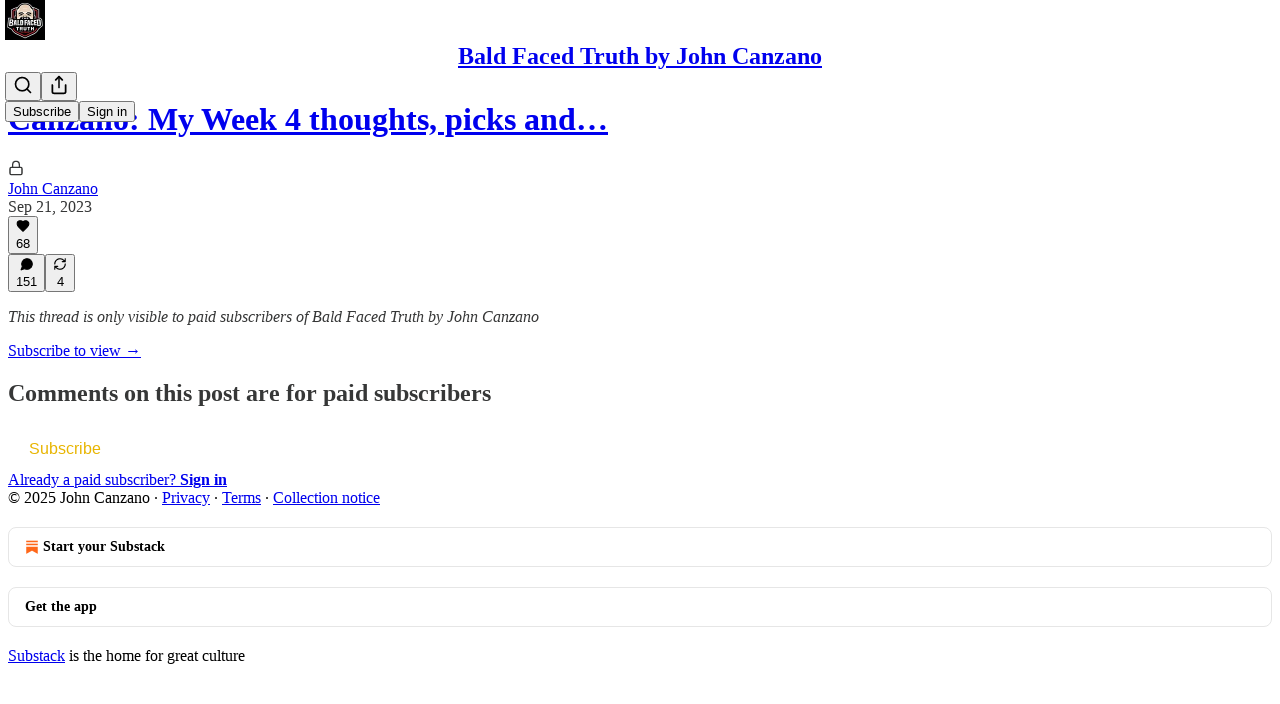

--- FILE ---
content_type: application/javascript
request_url: https://substackcdn.com/bundle/static/js/7969.cb23ca6d.js
body_size: 16820
content:
"use strict";(self.webpackChunksubstack=self.webpackChunksubstack||[]).push([["7969"],{6966:function(){},34422:function(){},19667:function(e,t,l){l.d(t,{A:()=>n});let n={themeButton:"themeButton-ORTHZZ",imageBg:"imageBg-g08ncu",inner:"inner-ntFns3",selected:"selected-YSP54X"}},25593:function(){},34372:function(e,t,l){l.d(t,{A:()=>n});let n={modalTitle:"modalTitle-uFJ1Ep",qrCode:"qrCode-zZoQdZ",appBadge:"appBadge-Vbgl8S",phoneInput:"phoneInput-PdUisS",noGrow:"noGrow-lP58Da"}},9751:function(e,t,l){l.d(t,{$:()=>p,b:()=>m});var n=l(10201),a=l(84605),i=l(6049),r=l(24078),o=l(35369),s=l(76977),d=l(63136),c=l(49807),u=l(57324),h=l(36092);function m(e){let{pub:t,subdomain:l}=e,{iString:i}=(0,a.GO)();return(0,n.FD)(s.I1,{className:h.A.webContainer,alignItems:"center",border:"detail-themed",radius:"md",padding:20,gap:16,as:"a",href:g(l),target:"_blank","data-component-name":"CommunityChatEmbed",children:[(0,n.Y)(r.eu,{size:64,photoUrl:(0,c.dJ9)(t.author_photo_url)}),(0,n.FD)(s.I1,{gap:4,alignItems:"center",children:[(0,n.FD)(d.EY.H3,{translated:!0,as:"div",color:"pub-primary-text",children:["Join ",I18N.p(t.author_name),"’s subscriber chat"]}),(0,n.Y)(d.EY.B4,{translated:!0,color:"pub-secondary-text",children:"Available in the Substack app and on web"})]}),(0,n.Y)(s.I1,{alignSelf:"stretch",children:(0,n.Y)(o.$n,{priority:"primary",href:g(l),children:i("Join chat")})})]})}function p(e){let{pub:t,subdomain:l}=e,{iString:r}=(0,a.GO)();return(0,n.Y)("a",{className:h.A.emailWrapper,href:g(l),"data-component-name":"EmailCommunityChatEmbed",children:(0,n.FD)("div",{className:h.A.container,children:[(0,n.Y)(i.Kb,{size:64,src:(0,c.dJ9)(t.author_photo_url),framed:!0}),(0,n.FD)("div",{className:h.A.text,children:[(0,n.FD)(d.EY.H3,{translated:!0,className:h.A.title,as:"div",color:"pub-primary-text",children:["Join ",I18N.p(t.author_name),"’s subscriber chat"]}),(0,n.Y)(d.EY.B4,{translated:!0,color:"pub-secondary-text",children:"Available in the Substack app and on web"})]}),(0,n.Y)(i.M_,{tableClassName:h.A.button,children:r("Join chat")})]})})}function g(e){return(0,c.xWO)({pubKey:e,utm_source:u.VU.chatEmbed})}},83427:function(e,t,l){l.d(t,{B:()=>Y,T:()=>f});var n=l(69277),a=l(70408),i=l(10201),r=l(18993),o=l(39333),s=l(86500),d=l(94729),c=l(12501),u=l(44333),h=l(76977),m=l(49807),p=l(57324),g=l(91348);function Y(e){var t,l,n,a,o;let Y,{postId:f}=e,[{path:v}]=(0,u.rd)();"undefined"!=typeof window&&(Y=v.startsWith("/inbox/post/")?Number(v.split("/post/")[1]):"post"in window._preloads?null==(o=window._preloads)||null==(a=o.post)?void 0:a.id:void 0);let{error:y,result:b}=(0,c.st)({pathname:"/api/v1/community/posts/".concat(f),auto:!0,deps:[f]}),_=y instanceof d.fk&&402===y.response.status&&((null==(t=y.body)?void 0:t.status)==="PAID_SUBSCRIPTION_REQUIRED"||(null==(l=y.body)?void 0:l.status)==="FOUNDING_SUBSCRIPTION_REQUIRED"||(null==(n=y.body)?void 0:n.status)==="FREE_SUBSCRIPTION_REQUIRED")?y.body:null;return(0,i.Y)(h.pT,{as:"a",className:g.A.container,target:"_blank",href:(0,m.sWz)({postId:f,utm_source:p.VU.threadEmbed}),"data-component-name":"CommunityPostEmbed",onClick:()=>(0,s.u4)(s.qY.EMBEDDED_COMMUNITY_POST_CLICKED,{post_id:Y,community_post_id:f}),children:_?"FREE_SUBSCRIPTION_REQUIRED"===_.status&&_.communityPost?(0,i.Y)(r.lS,{author:_.user,communityPost:_.communityPost,surface:"community_post_embed",communityPostEmbedPostId:Y,useClientSideRouting:!1,withAttribution:!0,isReadOnly:!0,utmSource:p.VU.threadEmbed}):(0,i.Y)(r.I8,{author:_.user,audience:"FREE_SUBSCRIPTION_REQUIRED"===_.status?"all_subscribers":"PAID_SUBSCRIPTION_REQUIRED"===_.status?"only_paid":"only_founding"}):y?"Could not load chat message: Click to view":b&&(0,i.Y)(r.lS,{author:b.user,communityPost:b.communityPost,surface:"community_post_embed",communityPostEmbedPostId:Y,utmSource:p.VU.threadEmbed,useClientSideRouting:!1,withAttribution:!0,isReadOnly:!0})})}function f(e){let{postId:t}=e;return(0,i.Y)("a",{className:g.A.emailWrapper,href:(0,m.sWz)({postId:t,utm_source:p.VU.threadEmbed,modal:"1"}),"data-component-name":"EmailCommunityPostEmbed",children:(0,i.Y)("div",{className:g.A.container,children:(0,i.Y)(o.$,(0,a._)((0,n._)({},e),{withAttribution:!0}))})})}},78423:function(e,t,l){l.d(t,{h7:()=>n}),l(10201),l(17402),l(27402),l(86500),l(58418),l(35369),l(76977),l(63136),l(82144);let n="clip_web_nux_seen_at"},21805:function(e,t,l){l.d(t,{a9:()=>w,i_:()=>_});var n=l(69277),a=l(70408),i=l(10201),r=l(32485),o=l.n(r),s=l(84934),d=l(17402),c=l(52742),u=l(72880),h=l(17028),m=l(76977),p=l(49807),g=l(36008);let Y=(e,t)=>1===t?"large":2===t||4===t?"medium":t%3==0?"small":5===t||7===t?e<=2?"small":"medium":e<=5?"small":"medium",f={small:237,medium:360,large:728},v=e=>{let{src:t,size:l,onSelectImage:n,useViewer:a=!1,alt:r}=e;return(0,i.Y)(u.o,{src:t,alt:r,maxWidth:2*f[l],className:o()(g.A.image,g.A[l],a&&g.A.zoom,(0,h.iF)({pressable:"lg"})),onClick:()=>{a&&n()}})},y=function(e){let t=arguments.length>1&&void 0!==arguments[1]?arguments[1]:"",l=arguments.length>2&&void 0!==arguments[2]?arguments[2]:"",n=[];for(let a in e){let i=e[a],{height:r=0,width:o=0}=i&&(0,p.d4Y)(i.src)||{},s="(".concat(Number(a)+1," of ").concat(e.length,")"),d={src:i.src,height:r,width:o,alt:"".concat(l," ").concat(s),title:"".concat(t," ").concat(s)};n.push({attrs:d})}return n},b=e=>{let{onEditGallery:t}=e;return(0,i.Y)(h.mZ,{priority:"primary",onClick:t,className:g.A.edit,children:(0,i.Y)(s.A,{size:20})})},_=e=>{var t;let{node:l,editor:r,post:s,publication:u,onLike:h}=e,{gallery:p}=l.attrs,f=l.attrs.isEditor||r,{caption:_,alt:w}=null!=p?p:{},N=null!=(t=null==p?void 0:p.images.map((e,t)=>(0,a._)((0,n._)({},e),{idx:t})))?t:[],C="undefined"!=typeof window&&!window.location.pathname.startsWith("/publish"),[A,E]=(0,d.useState)(!1),[k,I]=(0,d.useState)(0),F=1===N.length,D=y(N,_),S=e=>{I(e),E(!0)};if(0===N.length)return null;let x=function e(t){let l=4===t.length?2:3,n=[t.slice(0,l)],a=t.slice(l);return a.length>0&&(n=n.concat(e(a))),n}(N);return(0,i.FD)("figure",{className:g.A.gallery,"data-drag-handle":!0,"data-component-name":"ImageGallery",children:[f&&p&&(0,i.Y)(b,{onEditGallery:()=>{document.dispatchEvent(new Event("editSelectedImageGallery"))}}),(0,i.FD)(m.I1,{gap:8,children:[F?(0,i.Y)(v,{src:N[0].src,alt:w,caption:_,size:Y(0,1),onSelectImage:()=>S(0),useViewer:C}):x.map(e=>(0,i.Y)(m.pT,{className:o()(g.A.imageRow,g.A["length-".concat(e.length)]),gap:8,children:e.map(e=>(0,i.Y)(v,{src:e.src,alt:w,caption:_,size:Y(e.idx,N.length),onSelectImage:()=>S(e.idx),useViewer:C}))})),_&&(0,i.Y)("figcaption",{className:g.A.imageCaption,children:_})]}),(0,i.Y)(c.V,{isOpen:A,modalContent:D,onClose:()=>E(!1),step:k,post:s,publication:u,onLike:h})]})},w=e=>{let{node:t}=e,{gallery:l}=t.attrs;if(!l)return null;let{alt:n,staticGalleryImage:a,caption:r}=l;return a?(0,i.FD)("div",{className:o()(g.A.static,g.A.gallery),"data-component-name":"ImageGalleryStatic",children:[(0,i.Y)("img",{src:(0,p.dJ9)(a.src,2*f.large),alt:n}),r&&(0,i.Y)("div",{className:o()(g.A.imageCaption,g.A.static),children:r})]}):null}},20201:function(e,t,l){l(10201),l(70357),l(45197),l(77398),l(68349),l(35369),l(76977);var n=l(75303);l(63136),l(11510),(0,n.I4)({display:"flex",justifyContent:"center",alignItems:"center",flex:"grow",minWidth:0});let a=(0,n.I4)({display:"flex",alignItems:"center",flex:"auto",gap:12});(0,n.I4)({justifyContent:"start"},a),(0,n.I4)({justifyContent:"end"},a)},41196:function(e,t,l){l.d(t,{b:()=>o,o:()=>s});var n=l(10201),a=l(84605),i=l(17028),r=l(80856);function o(e){let{publisherTerms:t,utm_source:l}=e,{iString:o}=(0,a.GO)();return(0,n.FD)(n.FK,{children:[o("By registering you agree to")," ",t&&(0,n.FD)(n.FK,{children:[t,", "]}),(0,n.FD)(i.EY,{as:"span",translated:!0,children:["Substack's ",(0,n.Y)(s,{href:(0,r.lk)({utm_source:l}),children:"Terms of Service"})]}),(0,n.FD)(i.EY,{as:"span",translated:!0,children:[", our ",(0,n.Y)(s,{href:(0,r.gB)({utm_source:l}),children:"Privacy Policy"})]}),(0,n.FD)(i.EY,{as:"span",translated:!0,children:[", and our ",(0,n.Y)(s,{href:(0,r.iQ)({utm_source:l}),children:"Information Collection Notice"})]}),"."]})}function s(e){let{href:t,children:l}=e;return(0,n.Y)("a",{className:(0,i.iF)({decoration:"underline"}),href:t,target:"_blank",rel:"noopener",children:l})}},38893:function(e,t,l){l.d(t,{$g:()=>p,ju:()=>Y,lC:()=>g});var n=l(10201),a=l(4963),i=l(14506),r=l(48617),o=l(99070),s=l(4169),d=l(84605),c=l(89490),u=l(63136),h=l(82286),m=l(53076);function p(e){let{label:t,src:l,duration:c,downloadable:m,autoPlay:p,post:f,pub:v,mediaUpload:y,trackingProps:b}=e,{iString:_}=(0,d.GO)();return(0,n.Y)(o.A,{src:l,duration:c,autoPlay:p,post:f,pub:v,metricsPost:f,feature:"Embed audio",mediaUpload:y,trackingProps:null!=b?b:{},render:e=>{let{currentTime:o,isPlaying:d,progress:p,progressBarRef:f,progressBarOnMouseDown:v,remainingTime:y,playbackRate:b,setPlaybackRate:w,togglePlayback:N}=e;return(0,n.FD)(Y,{"aria-label":_("Audio embed player"),role:"region","data-component-name":"AudioEmbedPlayer",children:[(0,n.Y)(i.e,{isPlaying:d,onClick:N}),(0,n.FD)(g,{children:[t&&(0,n.Y)(u.EY.B4,{weight:"medium",color:"secondary",children:t}),(0,n.Y)(s.b,{currentTime:o,remainingTime:y,containerRef:f,progress:p,onMouseDown:v})]}),(0,n.FD)(h.Xn,{children:[m&&(0,n.Y)(a.Y,{src:l}),c&&c>600&&(0,n.Y)(r.x,{onSetPlaybackRate:w,playbackRate:b})]})]})}})}let g=(0,c.I4)({display:"flex",flex:"grow",direction:"column",gap:6}),Y=(0,c.I4)({display:"flex",flex:"grow",radius:"sm",bg:"primary",userSelect:"none",sizing:"border-box",alignItems:"center",gap:12,padding:12,border:"detail",className:m.A.embed})},86938:function(e,t,l){l.d(t,{s:()=>g,w:()=>p});var n=l(10201),a=l(32485),i=l.n(a),r=l(48635),o=l(41935),s=l(25006),d=l(46271),c=l(6049),u=l(76977),h=l(63136),m=l(20004);let p=e=>{var t;let{disableLinks:l,href:a,includeUfi:c=!1,paddingBottom:p=0,paddingTop:g=0,post:Y}=e,f=(0,d.Jd)(),v=(0,s.df)();return(0,n.FD)(u.Ye,{alignItems:"center",gap:16,paddingBottom:p,paddingTop:g,children:[c&&v&&f&&Y&&(0,n.FD)(u.Ye,{className:"post-ufi",gap:8,children:[(0,n.Y)(o.wR,{post:Y,pub:v,user:f}),(0,n.Y)(o.hy,{post:Y,pub:v}),(0,n.Y)(o.if,{labelStyle:"cta",post:Y,pub:v,style:"button",user:f})]}),(0,n.Y)(h.EY.B4,{align:"center",as:"a",className:i()({[null!=(t=m.A.disableLink)?t:""]:l}),href:a,weight:"medium",children:(0,n.FD)(u.Ye,{alignItems:"center",className:m.A.link,gap:8,children:[(0,n.Y)(h.EY.B4,{as:"span",color:"accent",size:14,weight:"semibold",children:"Read full story"}),(0,n.Y)(r.A,{size:16})]})})]})},g=e=>{let{href:t,paddingTop:l=0,paddingBottom:a=0}=e;return(0,n.Y)(c.ZB,{gap:16,style:{paddingTop:l,paddingBottom:a},children:(0,n.Y)(h.EY.B4,{align:"center",as:"a",href:t,weight:"medium",children:(0,n.Y)(c.ZB,{gap:8,children:(0,n.Y)(h.EY.B4,{as:"span",className:m.A.link,color:"accent",size:14,children:"Read full story"})})})})}},74019:function(e,t,l){l.d(t,{W:()=>m,_:()=>p});var n=l(10201),a=l(32485),i=l.n(a),r=l(38305),o=l(6049),s=l(68349),d=l(76977),c=l(63136),u=l(49807),h=l(20004);let m=e=>{let{bylines:t,date:l,disableLinks:a}=e;return(0,n.FD)(d.Ye,{alignItems:"center",gap:4,children:[(null==t?void 0:t.length)?(0,n.FD)(n.FK,{children:[(0,n.Y)(c.EY.Meta,{className:i()({[h.A.disableLink]:a}),color:"pub-secondary-text",children:(0,n.Y)(r.K,{array:t||[],formatter:e=>{let{id:t,name:l}=e;return(0,n.Y)("a",{className:h.A.inheritColor,href:(0,u.rfn)(t,l),children:l})},limit:3})}),(0,n.Y)(c.EY,{color:"pub-secondary-text",children:"\xb7"})]}):null,(0,n.Y)(c.EY.Meta,{color:"pub-secondary-text",children:(0,s.Wy)(l)})]})},p=e=>{let{bylines:t,date:l}=e;return(0,n.FD)(o.ZB,{gap:4,children:[(null==t?void 0:t.length)?(0,n.FD)(o.ZB,{gap:4,children:[(0,n.Y)(c.EY.Meta,{color:"pub-secondary-text",children:(0,n.Y)(r.K,{array:t||[],formatter:e=>{let{id:t,name:l}=e;return(0,n.Y)("a",{className:h.A.inheritColor,href:(0,u.rfn)(t,l),children:l})},limit:3})}),(0,n.Y)(c.EY,{color:"pub-secondary-text",children:"\xb7"})]}):null,(0,n.Y)(c.EY.Meta,{color:"pub-secondary-text",children:(0,s.Wy)(l)})]})}},47663:function(e,t,l){l.d(t,{J:()=>f,T:()=>Y});var n=l(10201),a=l(32485),i=l.n(a),r=l(12018),o=l(86938),s=l(74019),d=l(43327),c=l(72880),u=l(89490),h=l(76977),m=l(63136),p=l(11510),g=l(20004);let Y=e=>{var t,l,a;let{caption:d,disableLinks:Y,post:f,isEditingCaption:v,onEditCaption:y,onSaveCaption:b,onCancelCaption:_}=e,{publishedBylines:w,title:N,canonical_url:C,post_date:A,section_name:E,cover_image:k,cover_image_alt:I}=f,F=(0,p.Iu)();return(0,n.FD)(h.I1,{children:[E&&(0,n.Y)("a",{className:i()({[null!=(t=g.A.disableLink)?t:""]:Y}),href:C,rel:"noopener",target:"_blank",children:(0,n.Y)(m.EY.Meta,{color:"pub-primary-text",paddingBottom:8,children:E})}),(0,n.Y)("a",{className:i()({[null!=(l=g.A.disableLink)?l:""]:Y}),href:C,rel:"noopener",target:"_blank",children:(0,n.Y)(m.EY.H2,{color:"pub-primary-text",children:N})}),(0,n.Y)(s.W,{bylines:w,date:A,disableLinks:Y}),(0,n.FD)(h.pT,{direction:{mobile:"column",desktop:"row"},gap:16,paddingTop:16,children:[k&&(0,n.Y)(u.az,{style:{width:F?"unset":140},children:(0,n.Y)("a",{className:i()({[null!=(a=g.A.disableLink)?a:""]:Y}),href:C,rel:"noopener",target:"_blank",children:(0,n.Y)(c.o,{alt:null!=I?I:N,className:F?g.A.fullWidth:g.A.mdSquare,imageProps:{height:Math.round(F?1300:280),smartCrop:!0},maxWidth:F?1300:280,src:k})})}),(0,n.FD)(h.I1,{flex:"grow",children:[v&&b&&_?(0,n.Y)(r.y,{initialCaption:d,onCancel:_,onSave:b}):(0,n.Y)("p",{className:g.A.caption,dangerouslySetInnerHTML:{__html:d},onClick:null!=y?y:void 0}),(0,n.Y)(o.w,{disableLinks:Y,href:C,post:f})]})]})]})},f=e=>{let{post:t,children:l}=e;return(0,n.Y)(d.h,{children:l,post:t})}},12988:function(e,t,l){l.d(t,{g:()=>g,w:()=>p});var n=l(10201),a=l(32485),i=l.n(a),r=l(86938),o=l(74019),s=l(72880),d=l(6049),c=l(89490),u=l(76977),h=l(63136),m=l(20004);let p=e=>{var t;let{post:l,disableLinks:a}=e,{publishedBylines:d,title:p,canonical_url:g,post_date:Y,cover_image:f,cover_image_alt:v}=l;return(0,n.Y)("a",{className:i()({[null!=(t=m.A.disableLink)?t:""]:a}),href:g,rel:"noopener",target:"_blank",children:(0,n.FD)(u.Ye,{gap:16,children:[f&&(0,n.Y)(c.az,{style:{width:70,height:70},children:(0,n.Y)(s.o,{alt:null!=v?v:p,className:m.A.smSquare,imageProps:{height:Math.round(140),smartCrop:!0},maxWidth:140,src:f})}),(0,n.FD)(u.I1,{children:[(0,n.Y)(h.EY.H4,{color:"pub-primary-text",children:p}),(0,n.Y)(o.W,{bylines:d,date:Y,disableLinks:a}),(0,n.Y)(r.w,{disableLinks:a,href:g,includeUfi:!1,post:l})]})]})})},g=e=>{let{post:t}=e,{publishedBylines:l,title:a,canonical_url:i,post_date:u,cover_image:p,cover_image_alt:g}=t;return(0,n.FD)(d.ZB,{gap:16,children:[p&&(0,n.Y)(c.az,{style:{width:70},children:(0,n.Y)("a",{href:i,children:(0,n.Y)(s.o,{alt:null!=g?g:a,className:m.A.smSquare,imageProps:{height:140,smartCrop:!0},maxWidth:140,src:p})})}),(0,n.FD)(d.jJ,{children:[(0,n.Y)(h.EY.H4,{color:"pub-primary-text",children:(0,n.Y)("a",{href:i,children:a})}),(0,n.Y)(o._,{bylines:l,date:u}),(0,n.Y)(r.s,{href:i})]})]})}},18999:function(e,t,l){l.d(t,{O:()=>A,u:()=>C});var n=l(10201),a=l(32485),i=l.n(a),r=l(80964),o=l(87332),s=l(69308),d=l(92919),c=l(65892),u=l(17402),h=l(81704),m=l(13950),p=l(72880),g=l(15894),Y=l(6049),f=l(35369),v=l(76977),y=l(88774),b=l(16993),_=l(63136),w=l(31933),N=l(96473);let C=e=>{let{title:t,postIds:l,showCount:a,posts:Y,pub:C,isEditor:A,updateAttributes:E,align:k}=e,[I,F]=(0,u.useState)(Y||[]),[D,S]=(0,u.useState)(!Y&&!A),[x,R]=(0,u.useState)(!1),[T,B]=(0,u.useState)(t),[P,V]=(0,u.useState)(!1),[H,W]=(0,u.useState)(null),[M,O]=(0,u.useState)(0),[L,U]=(0,u.useState)(!1),[z,j]=(0,u.useState)(""),J=(0,u.useRef)(null),Z=e=>{if(null===H)return;let t=[...I];H<t.length?t[H]=e:t.push(e),F(t),E&&E({posts:t,postIds:t.map(e=>e.id)}),V(!1),W(null),$()},{searchQuery:G,searchResults:K,isSearching:q,handleSearch:Q,clearSearch:$,getLatestPostsByTag:X,fetchAvailableTags:ee,availableTags:et}=(0,h.E)({pubId:C.id,onSelectPost:Z});(0,u.useEffect)(()=>{let e=!1;return(async()=>{if(!Y||(null==l?void 0:l.length)===0||A&&0===I.length&&!(null==l?void 0:l.length)){A||S(!0);try{let t=await (0,w.tZ)((null==l?void 0:l.length)>0?l:void 0);if(e)return;let n=t.slice(0,a);F(n),E&&E({posts:n,postIds:n.map(e=>e.id)})}catch(t){e||console.error("Error fetching posts:",t)}finally{e||S(!1)}}})(),()=>{e=!0}},[l,a,Y,E,A,I.length]),(0,u.useEffect)(()=>{x&&J.current&&(J.current.focus(),J.current.select())},[x]);let el=()=>{E&&E({title:T}),R(!1)},en=I.slice(0,a),ea=async(e,t)=>{let l=await X(e);if(l.length>0){let e=l.slice(0,a);F(e),E&&E({title:t,posts:e,postIds:e.map(e=>e.id)}),B(t)}U(!1),j("")},ei=async()=>{await ee(),U(!0),j("")};return(0,n.FD)(n.FK,{children:[(0,n.Y)("div",{className:"the-free-press-theme",children:(0,n.Y)(m.DH,{children:(0,n.FD)("div",{className:i()(N.A.fpRecircBlock,A?N.A.editor:"","left"===k&&N.A.alignLeft,"right"===k&&N.A.alignRight),"data-component-name":"FpRecircBlock",children:[(0,n.FD)(v.pT,{justifyContent:"space-between",alignItems:"center",style:{marginBottom:24},className:N.A.header,children:[x&&A?(0,n.Y)("input",{ref:J,type:"text",value:T,onChange:e=>B(e.target.value),onBlur:el,onKeyDown:e=>{"Enter"===e.key&&el(),"Escape"===e.key&&(B(t),R(!1))},className:N.A.titleInput}):(0,n.Y)("div",{className:i()(N.A.sectionTitle,A?N.A.editable:""),onClick:A?()=>R(!0):void 0,children:(0,n.Y)(g.T,{preset:"body",children:(0,n.Y)("span",{style:{fontWeight:700},children:t})})}),A&&(0,n.FD)(y.W1,{trigger:(0,n.Y)(f.K0,{size:"sm",priority:"tertiary",className:N.A.settingsButton,children:(0,n.Y)(r.A,{})}),children:[(0,n.FD)(y.H9,{title:"Count",isFirst:!0,children:[(0,n.Y)(y.Dr,{onClick:()=>null==E?void 0:E({showCount:3}),priority:3===a?"accent":"secondary",children:"Show 3 stories"}),(0,n.Y)(y.Dr,{onClick:()=>null==E?void 0:E({showCount:4}),priority:4===a?"accent":"secondary",children:"Show 4 stories"})]}),(0,n.Y)(y.H9,{title:"Populate",children:(0,n.Y)(y.Dr,{onClick:()=>ei(),priority:"secondary",children:"Populate by tag"})}),(0,n.FD)(y.H9,{title:"Alignment",children:[(0,n.Y)(y.Dr,{onClick:()=>null==E?void 0:E({align:null}),priority:k?"secondary":"accent",leading:(0,n.Y)(o.A,{}),children:"Center"}),(0,n.Y)(y.Dr,{onClick:()=>null==E?void 0:E({align:"left"}),priority:"left"===k?"accent":"secondary",leading:(0,n.Y)(s.A,{}),children:"Float left"}),(0,n.Y)(y.Dr,{onClick:()=>null==E?void 0:E({align:"right"}),priority:"right"===k?"accent":"secondary",leading:(0,n.Y)(d.A,{}),children:"Float right"})]})]})]}),D&&!A?(0,n.Y)("div",{className:N.A.loading,children:"Loading posts..."}):(0,n.Y)(n.FK,{children:en.length>0&&(0,n.Y)(v.pT,{direction:"column",gap:16,children:en.map((e,t)=>(0,n.Y)("div",{className:N.A.postWrapper,children:(0,n.FD)("a",{href:A?"#":e.canonical_url,className:N.A.postCard,onClick:A?e=>e.preventDefault():void 0,children:[(0,n.FD)(v.pT,{gap:12,children:[(0,n.Y)("div",{className:N.A.imageWrapper,children:e.cover_image?(0,n.Y)(p.o,{className:N.A.postImage,imageIsFixedWidth:!0,maxWidth:300,src:e.cover_image,useRetinaSizing:!0}):(0,n.Y)("div",{className:N.A.imagePlaceholder})}),(0,n.FD)(v.pT,{direction:"column",justifyContent:"center",gap:8,className:N.A.postContent,children:[(0,n.Y)(g.T,{preset:"lg-preview-byline",className:N.A.postTitle,children:e.title}),e.author_names&&e.author_names.length>0&&(0,n.Y)(g.T,{preset:"detail-small",color:"accent",className:N.A.postAuthor,children:e.author_names.join(", ")})]})]}),A&&(0,n.Y)("div",{className:N.A.editButtonContainer,children:(0,n.Y)(f.K0,{priority:"primary-mono",size:"sm",onClick:e=>{e.preventDefault(),e.stopPropagation(),W(t),V(!0),O(0),$()},children:(0,n.Y)(c.A,{size:16})})})]})},"post-".concat(e.id)))})})]})})}),(0,n.Y)(b.aF,{isOpen:P,onClose:()=>{V(!1),W(null),$()},className:N.A.modalContainer,children:(0,n.Y)("div",{className:"the-free-press-theme",children:(0,n.Y)(m.DH,{children:(0,n.FD)("div",{className:N.A.searchModal,children:[(0,n.Y)("div",{className:N.A.searchModalTitle,children:"Search Posts"}),(0,n.Y)("input",{type:"text",placeholder:"Search posts...",value:G,onChange:e=>{Q(e.target.value),O(0)},onKeyDown:e=>{"ArrowDown"===e.key?(e.preventDefault(),O(e=>Math.min(e+1,K.length-1))):"ArrowUp"===e.key?(e.preventDefault(),O(e=>Math.max(e-1,0))):"Enter"===e.key&&K.length>0&&K[M]&&(e.preventDefault(),Z(K[M]))},className:N.A.searchModalInput,autoFocus:!0}),(0,n.FD)("div",{className:N.A.searchModalResults,children:[q&&(0,n.Y)("div",{className:N.A.loading,children:(0,n.Y)(_.EY,{color:"secondary",children:"Searching..."})}),!q&&K.map((e,t)=>(0,n.Y)("div",{className:i()(N.A.postWrapper,t===M&&N.A.selected),onClick:()=>Z(e),role:"option","aria-selected":t===M,children:(0,n.Y)("a",{href:"#",className:N.A.postCard,onClick:e=>e.preventDefault(),children:(0,n.FD)(v.pT,{gap:12,children:[(0,n.Y)("div",{className:N.A.imageWrapper,children:e.cover_image?(0,n.Y)(p.o,{className:N.A.postImage,imageIsFixedWidth:!0,maxWidth:300,src:e.cover_image,useRetinaSizing:!0}):(0,n.Y)("div",{className:N.A.imagePlaceholder})}),(0,n.FD)(v.pT,{direction:"column",justifyContent:"center",gap:8,className:N.A.postContent,children:[(0,n.Y)(g.T,{preset:"lg-preview-byline",className:N.A.postTitle,children:e.title}),e.author_names&&e.author_names.length>0&&(0,n.Y)(g.T,{preset:"detail-small",color:"accent",className:N.A.postAuthor,children:e.author_names.join(", ")})]})]})})},e.id)),!q&&G&&0===K.length&&(0,n.Y)("div",{className:N.A.noResults,children:(0,n.Y)(_.EY,{color:"secondary",children:"No posts found"})})]})]})})})}),(0,n.Y)(b.aF,{isOpen:L,onClose:()=>{U(!1),j("")},className:N.A.modalContainer,children:(0,n.Y)("div",{className:"the-free-press-theme",children:(0,n.Y)(m.DH,{children:(0,n.FD)("div",{className:N.A.searchModal,children:[(0,n.Y)("div",{className:N.A.searchModalTitle,children:"Select Tag"}),(0,n.Y)("input",{type:"text",placeholder:"Search tags...",value:z,onChange:e=>j(e.target.value),className:N.A.searchModalInput,autoFocus:!0}),(0,n.FD)("div",{className:N.A.searchModalResults,style:{maxHeight:"400px",overflowY:"auto"},children:[0===et.length?(0,n.Y)("div",{className:N.A.loading,children:(0,n.Y)(_.EY,{color:"secondary",children:"No tags available"})}):et.filter(e=>e.name.toLowerCase().includes(z.toLowerCase())||e.slug.toLowerCase().includes(z.toLowerCase())).map(e=>(0,n.Y)("div",{className:N.A.postWrapper,onClick:()=>ea(e.id,e.name),role:"option",style:{cursor:"pointer",padding:"12px"},children:(0,n.Y)(_.EY,{children:e.name})},e.id)),0===et.filter(e=>e.name.toLowerCase().includes(z.toLowerCase())||e.slug.toLowerCase().includes(z.toLowerCase())).length&&z&&(0,n.Y)("div",{className:N.A.noResults,children:(0,n.Y)(_.EY,{color:"secondary",children:"No matching tags found"})})]})]})})})})]})},A=e=>{let{title:t,posts:l,showCount:a,pub:i,postIds:r}=e;if(!l||0===l.length)return r&&r.length>0?(0,n.Y)("div",{className:N.A.fpRecircBlockEmail,"data-component-name":"FpRecircBlockEmail",children:(0,n.FD)(Y.jJ,{gap:24,style:{width:"100%"},children:[(0,n.Y)("h3",{className:N.A.sectionTitleEmail,children:t}),(0,n.FD)(_.EY,{size:14,color:"secondary",children:["FP Recirc block with ",r.length," posts"]})]})}):(0,n.Y)("div",{className:N.A.fpRecircBlockEmail,"data-component-name":"FpRecircBlockEmail",children:(0,n.FD)(Y.jJ,{gap:24,style:{width:"100%"},children:[(0,n.Y)("h3",{className:N.A.sectionTitleEmail,children:t}),(0,n.Y)(_.EY,{size:14,color:"secondary",children:"No stories available"})]})});let o=l.slice(0,a);return(0,n.Y)("div",{className:N.A.fpRecircBlockEmail,"data-component-name":"FpRecircBlockEmail",children:(0,n.FD)(Y.jJ,{gap:24,style:{width:"100%"},children:[(0,n.Y)("h3",{className:N.A.sectionTitleEmail,children:t}),(0,n.Y)(Y.jJ,{gap:16,children:o.map(e=>(0,n.Y)("a",{href:e.canonical_url,className:N.A.emailLink,children:(0,n.FD)(Y.ZB,{gap:12,verticalAlign:"middle",children:[(0,n.Y)("div",{className:N.A.imageWrapperEmail,children:e.cover_image?(0,n.Y)("img",{src:e.cover_image,alt:e.title,className:N.A.postImageEmail}):(0,n.Y)("div",{className:N.A.imagePlaceholderEmail})}),(0,n.FD)("div",{children:[(0,n.Y)("div",{className:N.A.postTitleEmail,children:e.title}),e.author_names&&e.author_names.length>0&&(0,n.Y)("div",{className:N.A.postAuthorEmail,children:e.author_names.join(", ")})]})]})},e.id))})]})})}},64998:function(e,t,l){l.d(t,{Uf:()=>x,a1:()=>T,sP:()=>R});var n=l(79785),a=l(10201),i=l(32485),r=l.n(i),o=l(82853),s=l(98188),d=l(17402),c=l(18203),u=l(48329),h=l(39232),m=l(15469),p=l(39469),g=l(31245),Y=l(60294),f=l(49386),v=l(66710),y=l(17744),b=l(84605),_=l(25006),w=l(46271),N=l(6049),C=l(68349),A=l(76977),E=l(63136),k=l(36372),I=l(16291),F=l(4016),D=l(39318);function S(){let e=(0,n._)(["Option ",""]);return S=function(){return e},e}let x=(e,t)=>{let{iTemplate:l}=I18N.i(t);return l(S(),e+1)},R=e=>{var t,l;let{id:n,isEditor:i,post:N,isVersionView:S}=e,{iString:R,language:T}=(0,b.GO)(),B=(0,_.df)(),P=(0,k.d)(),V=(0,y.m)(),H=(0,F.lu)({pub:B}),W=(0,w.Jd)()||{},[M,O]=(0,d.useState)(!1),[L,U]=(0,d.useState)(!1),[z,j]=(0,d.useState)(!1),J=(0,d.useCallback)(()=>{O(!1)},[]),{error:Z,loading:G,poll:K,savePoll:q,voteForOption:Q}=(0,g.j)({isEditor:i,isVersionView:!!S,pollId:n,post:N,onFinishSaving:J}),$=!!(null==K?void 0:K.is_published),X=K&&K.published_at&&(0,I.A)(K.published_at).add(K.expiry,"hour"),ee=(0,I.A)(),et=!!$&&!!X&&X.isBefore(ee),el=X?X.diff(ee,"hour"):0,en=i&&((null==K?void 0:K.post_type)!=="adhoc_email"||!$),ea=!!K&&K.options.some(e=>e.my_vote),ei=(null==K?void 0:K.audience)==="only_paid"?!!W.is_subscribed:!!(W.is_free_subscribed||V),er=!ea&&$&&!et&&ei&&(!i||(null==K?void 0:K.post_type)==="adhoc_email"),eo=i?null:"".concat((0,D.wu9)(B,N),"#poll-").concat(n),es=en?Array(Math.max(2,(null==K||null==(t=K.options)?void 0:t.length)||0)).fill("").map((e,t)=>{var l,n,a;return K&&(null==(l=K.options)?void 0:l.length)>t?null!=(a=null==(n=K.options[t])?void 0:n.label)?a:"":x(t,T)}):null==K||null==(l=K.options)?void 0:l.map(e=>e.label),ed=(0,d.useCallback)(async e=>{if(!i&&!et&&$){if(!ei)return void j(!0);await Q(e)}},[ei,i,et,$,Q]);return null===Z||K?(0,a.FD)(A.I1,{className:r()("poll-wrapper poll-web",{"poll-wrapper--thefp":H}),"data-component-name":"Poll",gap:24,children:[eo&&(0,a.Y)("div",{className:"poll-anchor-target",id:"poll-".concat(n),children:(0,a.Y)("div",{className:"poll-anchor-copy-button",onClick:e=>{var t;(null==(t=location)?void 0:t.href)&&(e.preventDefault(),(0,C.lW)(eo),P.popToast(()=>(0,a.Y)(k.y,{Icon:o.A,text:R("Copied link to clipboard")})))},children:(0,a.Y)("a",{href:eo,children:(0,a.Y)(o.A,{size:20})})})}),en&&K&&(0,a.Y)(c.z,{isOpen:M,isPublished:$,poll:K,shouldShowAudiencePicker:"adhoc_email"!==K.post_type,onClose:()=>{O(!1)},onSave:q}),!i&&K&&B&&(0,a.Y)(h.u,{audience:K.audience,isOpen:z,pollId:K.id,post:N,pub:B,user:W,onClose:()=>j(!1)}),G?(0,a.Y)(A.I1,{alignItems:"center",gap:8,justifyContent:"center",paddingY:48,children:(0,a.Y)(E.EY.Meta,{translated:!0,children:"Loading..."})}):(0,a.FD)(a.FK,{children:[en&&(0,a.Y)("button",{className:"poll-edit",disabled:G,onClick:()=>{O(!0)},children:(0,a.Y)(s.A,{height:20})}),H?(0,a.Y)(Y.D,{poll:K}):(0,a.Y)(u.f,{poll:K}),null!==Z&&(0,a.Y)("div",{className:"poll-error",children:Z}),(0,a.Y)(A.I1,{className:r()("poll-options",{"no-margins":!$}),gap:H?16:12,children:es&&es.map((e,t)=>{var l,n,i,r,o,s;return H?(0,a.Y)(v.H,{currentVotes:(null==K||null==(l=K.options[t])?void 0:l.votes)||0,hasVoted:ea,id:(null==K||null==(n=K.options[t])?void 0:n.id)||null,index:t,myVote:(null==K||null==(i=K.options[t])?void 0:i.my_vote)||!1,showVotes:ea||et||!!(W.is_contributor||W.is_admin||W.is_author)&&L,text:e,totalVotes:(null==K?void 0:K.total_votes)||0,onVote:ed}):(0,a.Y)(p.h,{canVote:er,currentVotes:(null==K||null==(r=K.options[t])?void 0:r.votes)||0,id:(null==K||null==(o=K.options[t])?void 0:o.id)||null,myVote:(null==K||null==(s=K.options[t])?void 0:s.my_vote)||!1,showVotes:ea||et||!!(W.is_contributor||W.is_admin||W.is_author)&&L,text:e,totalVotes:(null==K?void 0:K.total_votes)||0,onVote:ed})})}),$&&K&&(H?(0,a.Y)(f.h,{hasVoted:ea,poll:K,user:W}):(0,a.Y)(m.r,{hasVoted:ea,isExpired:et,poll:K,remainingHours:el,showResults:L,user:W,onToggleShowResults:()=>{U(!L)}}))]})]}):(0,a.Y)("div",{className:"poll-wrapper poll-web",children:(0,a.Y)("div",{className:"poll-error",children:Z})})},T=e=>{let{id:t,embeddedPolls:l,pub:n}=e,i=l.find(e=>e.id===t),{iString:o,language:s}=(0,b.GO)(),d=(0,F.lu)({pub:n});return i?(0,a.Y)(N.h2,{className:r()("poll-email-wrapper",{"poll-email-wrapper--thefp":d}),"data-component-name":"StaticPoll",children:(0,a.Y)("tr",{children:(0,a.Y)("td",{children:(0,a.FD)(N.h2,{width:"100%",children:[!d&&(0,a.Y)("tr",{children:(0,a.Y)("td",{className:"poll-header",children:o((null==i?void 0:i.audience)==="only_paid"?"SUBSCRIBER-ONLY POLL":"POLL")})}),(0,a.Y)("tr",{className:"poll-question",width:"100%",children:(0,a.Y)("td",{children:i.question||o("New Poll")})}),i.description&&(0,a.Y)("tr",{className:"poll-description",width:"100%",children:(0,a.Y)("td",{children:i.description})}),(0,a.Y)("tr",{children:(0,a.Y)("td",{children:(0,a.Y)(N.h2,{className:"poll-options",width:"100%",children:i.options.map((e,t)=>{let{label:l,id:n}=e;return(0,a.Y)("tr",{children:(0,a.Y)("td",{className:"poll-option",width:"100%",children:(0,a.Y)("a",{className:"poll-vote-link",href:"%%poll_vote_option_".concat(n,"_url%%"),width:"100%",children:(0,a.Y)("div",{className:"poll-vote-contents",children:l||x(t,s)})})})})})})})})]})})})}):(0,a.Y)("table",{className:"poll-wrapper","data-component-name":"StaticPollError",children:o("Something went wrong.")})}},85688:function(e,t,l){l.d(t,{A:()=>d});var n=l(69277),a=l(70408),i=l(32641),r=l(10201),o=l(97731),s=l(57753);let d=e=>{var{isHovered:t}=e,l=(0,i._)(e,["isHovered"]);let d=t?s.Q.brightOrange.hex:s.Q.lightGray.hex,c=s.Q.offWhite.hex;return(0,r.FD)(o.A,(0,a._)((0,n._)({},l),{name:"FPPdfIcon",svgParams:{width:24,height:24,viewBox:"0 0 24 24",fill:"none",stroke:"none"},children:[(0,r.Y)("path",{d:"M4 2V0H18V1H19V2H20V3H21V4H22V22H20V24H4V22H2V2H4Z",fill:d}),(0,r.Y)("rect",{x:"5",y:"8",width:"0.999999",height:"14",transform:"rotate(-90 5 8)",fill:c}),(0,r.Y)("rect",{x:"5",y:"11",width:"0.999999",height:"14",transform:"rotate(-90 5 11)",fill:c}),(0,r.Y)("path",{fillRule:"evenodd",clipRule:"evenodd",d:"M5 13V18.3845H6.0769V16.2307H8.2307V15.1538H9.3076V14.0769H8.2307V13H5ZM6.0769 14.0769H8.2307V15.1538H6.0769V14.0769Z",fill:c}),(0,r.Y)("path",{fillRule:"evenodd",clipRule:"evenodd",d:"M10.3843 13V18.3845H13.615V17.3076H14.6919V14.0769H13.615V13H10.3843ZM11.4612 14.0769H13.615V17.3076H11.4612V14.0769Z",fill:c}),(0,r.Y)("path",{d:"M15.7693 13H19V14.0769H16.8462V15.1538H19V16.2307H16.8462V18.3845H15.7693V13Z",fill:c}),(0,r.Y)("path",{d:"M17 0H18V1H19V2H20V3H21V4H22V5H17V0Z",fill:c}),(0,r.Y)("rect",{x:"21",y:"4",width:"1",height:"1",fill:d}),(0,r.Y)("rect",{x:"20",y:"3",width:"1",height:"1",fill:d}),(0,r.Y)("rect",{x:"19",y:"2",width:"1",height:"1",fill:d}),(0,r.Y)("rect",{x:"18",y:"1",width:"1",height:"1",fill:d}),(0,r.Y)("rect",{x:"17",width:"1",height:"1",fill:d})]}))}},10956:function(e,t,l){l.d(t,{A:()=>d});var n=l(20347),a=l(26230),i=l(69277),r=l(70408),o=l(10201),s=l(97731);let d=e=>{var t=(0,n._)({},(0,a._)(e));return(0,o.Y)(s.A,(0,r._)((0,i._)({},t),{name:"FPPlayIcon",svgParams:{width:25,height:25,viewBox:"0 0 25 24",fill:"none",stroke:"none"},children:(0,o.FD)("g",{id:"play-circle",children:[(0,o.Y)("path",{id:"Icon",d:"M12.5 22C18.0228 22 22.5 17.5228 22.5 12C22.5 6.47715 18.0228 2 12.5 2C6.97715 2 2.5 6.47715 2.5 12C2.5 17.5228 6.97715 22 12.5 22Z",stroke:"#F2312C",strokeWidth:"2",strokeLinecap:"round"}),(0,o.Y)("path",{id:"Icon_2",d:"M10 8.96533C10 8.58446 10 7.5 10 7.5C10 7.5 10.8311 8.03429 11.2326 8.29239L15.9532 11.3271C16.2555 11.5214 17 12 17 12C17 12 16.3016 12.449 15.9532 12.6729L11.2326 15.7076C10.8311 15.9657 10 16.5 10 16.5C10 16.5 10 15.4155 10 15.0347V8.96533Z",fill:"#F2312C",stroke:"#F2312C",strokeWidth:"2",strokeLinecap:"round"})]})}))}},15074:function(e,t,l){l.d(t,{A:()=>s});var n=l(69277),a=l(70408),i=l(10201),r=l(72170),o=l(97731);let s=e=>(0,i.Y)(o.A,(0,a._)((0,n._)({},e),{name:"LucideShare2",svgParams:{height:24,width:24},children:(0,i.Y)(r.A,{height:24,stroke:e.stroke,fill:e.fill,strokeWidth:e.strokeWidth})}))},21471:function(e,t,l){l.d(t,{F:()=>y,P:()=>v});var n=l(10201),a=l(17402),i=l(15734),r=l.n(i),o=l(18468),s=l(84605),d=l(6049),c=l(76977),u=l(81203),h=l(63136),m=l(98111),p=l(47851),g=l(39318),Y=l(57324),f=l(86972);let v=e=>{let{tierNumber:t,rewardDescription:l,numReferralsRequired:i,pub:d}=e,[m,Y]=(0,a.useState)([]),f=async()=>{let{body:e}=await r().get("/api/v1/reader_referrals/tiers");Y(e.tiers)},{iString:v}=(0,s.GO)();if((0,a.useEffect)(()=>{f()},[]),!t||!d.id)return(0,n.Y)("div",{"data-component-name":"ReferralsTierCardError"});let y=m[t-1],b=y?"custom"===y.reward_type?y.reward_description:v(p.mn[y.reward_type]):l,_=y?y.num_referrals_required:i;return _?(0,n.FD)(c.I1,{"data-component-name":"ReferralsTierCard",className:"milestone-tier-card",justifyContent:"start",border:"detail-themed",radius:"md",padding:20,gap:16,children:[(0,n.Y)("div",{className:"tier-stars-container",children:Array(t).fill(0).map((e,t)=>(0,n.Y)(o.A,{width:20,height:20,strokeWidth:2,stroke:d.theme_var_background_pop||"#FF6719",fill:d.theme_var_background_pop||"#FF6719"},t))}),(0,n.FD)(c.I1,{gap:4,children:[(0,n.Y)(h.EY.H4,{children:b}),(0,n.FD)(h.EY.Meta,{translated:!0,children:["Tier ",I18N.p(t)," reward - ",I18N.p(_)," Referrals"]})]}),(0,n.FD)(c.Ye,{alignItems:"center",children:[(0,n.Y)(u.Nq,{pub:d,size:24}),(0,n.Y)(h.EY.Meta,{color:"primary",as:"a",href:(0,g.$_T)(d),decoration:"none",weight:"bold",children:d.name})]})]}):(0,n.Y)("div",{"data-component-name":"ReferralsTierCardError"})},y=e=>{let{tierNumber:t,pub:l}=e;return t&&l.id?(0,n.Y)("a",{href:"".concat(m.T.LEADERBOARD_URL,"&utm_source=").concat(Y.VU.rewardEmail),className:f.A.referralsTierCard,children:(0,n.FD)(d.jJ,{gap:16,children:[(0,n.Y)(d.ZB,{style:{lineHeight:0},gap:4,children:Array(t).fill(0).map((e,t)=>(0,n.Y)(o.A,{width:20,height:20,strokeWidth:2,stroke:l.theme_var_background_pop||"#FF6719",fill:l.theme_var_background_pop||"#FF6719",isStatic:!0},t))}),(0,n.FD)(d.jJ,{gap:4,children:[(0,n.Y)(h.EY.H4,{children:m.T.REWARD_DESCRIPTION}),(0,n.FD)(h.EY.Meta,{translated:!0,children:["Tier ",I18N.p(t)," reward - ",I18N.p(m.T.NUM_REFERRALS_REQUIRED)," Referrals"]})]}),(0,n.FD)(d.ZB,{verticalAlign:"middle",children:[(0,n.Y)(u.VZ,{pub:l,size:24}),(0,n.Y)(h.EY.Meta,{color:"primary",as:"a",href:(0,g.$_T)(l),decoration:"none",weight:"bold",children:l.name})]})]})}):(0,n.Y)("div",{})}},9979:function(e,t,l){l.d(t,{Bg:()=>b,Et:()=>A,HT:()=>E,NH:()=>f,PB:()=>N,QY:()=>_,Q_:()=>Y,Uy:()=>v,ZE:()=>I,_m:()=>C,aE:()=>k,b3:()=>w,sx:()=>y,x5:()=>F});var n=l(69277),a=l(70408),i=l(10201),r=l(17402),o=l(84605),s=l(86500),d=l(17186),c=l(68349),u=l(36372),h=l(39318),m=l(70189),p=l(82776),g=l(57324);function Y(e,t,l){let{shareUrl:i,post:r,pub:o,selectionId:c,utm_campaign:u,utm_medium:h,event:m=s.qY.SHARE_LINK_CLICKED,trackParams:p={}}=l;(0,s.u4)(m,(0,n._)((0,a._)((0,n._)({name:e,post_id:r?r.id:null},c?{selection_id:c}:{}),{source:u,utm_medium:h}),p));let g=t(i);g&&"string"==typeof g&&(g.startsWith("http")?window.open(g,"_blank"):document.location.href=g),(0,d.X3)("".concat(null==o?void 0:o.subdomain," shared"),!0)}function f(e){let{pub:t,post:l,sharingSelfPub:n,shareName:a}=e,i=(null==t?void 0:t.twitter_screen_name)||t&&p.twitterScreenNames[t.subdomain],r=a;t&&n?r="I just started a Substack! You can subscribe to it here":(t&&!l&&(r="Subscribe to ".concat(r)),i&&(!l||t&&(!l.publishedBylines.length||l.publishedBylines.some(e=>e.id===t.author_id)))&&(r+=", by @".concat(i))),Y("twitter",e=>(0,h.gKg)({url:e,text:r}),e)}function v(e){Y("linkedin",e=>(0,h.yRP)("https://www.linkedin.com/sharing/share-offsite/",{url:e}),e)}function y(e){Y("reddit",t=>(0,h.yRP)("https://www.reddit.com/submit/",{url:t,title:e.shareName}),e)}function b(e){Y("hackernews",t=>(0,h.yRP)("https://news.ycombinator.com/submitlink",{url:t,title:e.shareName}),e)}function _(e){Y("pinterest",t=>(0,h.yRP)("https://www.pinterest.com/pin/create/button",{u:t,description:e.shareName}),e)}function w(e){Y("copy",e=>((0,c.lW)(e),!1),e)}function N(e){Y("bluesky",t=>(0,h.man)({text:"".concat(e.shareName,"\n").concat(t)}),e)}function C(e){let t=(0,u.d)(),{iString:l}=(0,o.GO)(),[n,a]=(0,r.useState)(!1),s=(0,r.useRef)(null),d=null!=e?e:l("Copied link to clipboard");return(0,r.useEffect)(()=>()=>{s.current&&clearTimeout(s.current)},[]),{handleCopyLink:(0,r.useCallback)(e=>{w(e),t.popToast(()=>(0,i.Y)(u.y,{text:d})),a(!0),s.current&&clearTimeout(s.current),s.current=setTimeout(()=>a(!1),3e3)},[d,t]),justCopied:n}}function A(e){Y("email",t=>(0,h.yRP)("mailto:",{subject:e.shareName,body:t}),e)}function E(e){Y("notes",e=>(0,h.yRP)((0,m.XX)({message:e})),e)}function k(e){Y("facebook",e=>(0,h.yRP)("https://www.facebook.com/sharer/sharer.php",{u:e}),e)}function I(){let e=arguments.length>0&&void 0!==arguments[0]?arguments[0]:{},{post:t,pub:l,profile:n}=e;return t?t.title:l?l.name:n?"".concat(n.name," on Substack"):document.title}function F(e){let t=arguments.length>1&&void 0!==arguments[1]?arguments[1]:{},{pub:l,post:a,clip:i,comments:r,commentId:o,selectionId:s,profile:d,user:c,utm_campaign:u,medium:m,referral_token:Y,useCustomDomainOverOpen:f,params:v}=t,y=(0,n._)({r:(null==c?void 0:c.id)?(0,p.userReferralKey)(c):Y,selection:s,utm_campaign:u||(a?"post":d?"profile":l?"pub":i?"clip":"unknown"),utm_medium:m||g.Jn.web,utm_source:e},{comments:null!=r&&!!r.length||void 0,commentId:o},i?{clipId:i.id}:{},v);return(null==l?void 0:l.subdomain)&&(null==a?void 0:a.slug)&&!i?(0,h.XV8)(l.subdomain,a.slug,{params:y,hostOverride:f&&l.custom_domain?(0,h.$_T)(l):null}):(0,h.yRP)("".concat(a?(0,h.wu9)(l,a,{comments:!!(null==r?void 0:r.length),commentId:o,clipId:null==i?void 0:i.id}):l?"".concat(l.base_url,"/"):"undefined"!=typeof window?window.location.href.split("?")[0]:""),y)}},54515:function(e,t,l){l.d(t,{_U:()=>w,eF:()=>_});var n=l(10201),a=l(32485),i=l.n(a),r=l(97213),o=l(56778),s=l(44909),d=l(46271),c=l(6049),u=l(63136),h=l(56720),m=l(98111),p=l(4016),g=l(82455),Y=l(39318),f=l(49807),v=l(86508),y=l(8242);let b=async(e,t)=>{try{await fetch("/api/v1/sponsorship-campaigns/".concat(e,"/track-post-view"),{method:"POST",headers:{"Content-Type":"application/json"},body:JSON.stringify({postId:t})})}catch(e){console.error("Failed to track sponsorship campaign post view:",e)}},_=e=>{var t;let{campaign:l,pub:a,isEditor:r,dataAttrs:o,post:s}=e;return(0,n.Y)("div",{className:i()("sponsorship-campaign-embed",{"sponsorship-campaign-embed-structured":"structured"===l.campaign_type,[null!=(t=y.A.editorBorder)?t:""]:r}),dataAttrs:o,children:"structured"===l.campaign_type?(0,n.Y)(N,{campaign:l,pub:a,isEditor:r,post:s}):(0,n.Y)(E,{campaign:l,pub:a,isEditor:r,post:s})})},w=e=>{let{campaign:t,pub:l,post:a}=e;return(0,n.Y)("table",{className:"sponsorship-campaign-embed",width:"100%",children:(0,n.Y)("tbody",{children:(0,n.Y)("tr",{children:(0,n.Y)("td",{children:"structured"===t.campaign_type?(0,n.Y)(C,{campaign:t,pub:l,post:a}):(0,n.Y)(k,{campaign:t,pub:l,post:a})})})})})},N=e=>{var t,l,a;let{campaign:i,pub:c,isEditor:m,post:p}=e,g=(0,d.Jd)(),{scrollContainerRef:v}=(0,s.o)(),_=(0,n.FD)("a",{className:"sponsorshipCampaignContainer",href:m?"#":(0,Y.qCG)({campaignId:i.id,medium:"web",pubId:null!=(t=null==c?void 0:c.id)?t:0,userId:null==g?void 0:g.id,postId:null==p?void 0:p.id,referrer:"undefined"!=typeof window?window.location.href:void 0}),children:[i.short_text&&(0,n.Y)("span",{className:"sponsorshipCampaignPresentedBy",children:i.short_text}),i.image_url&&(0,n.Y)("div",{className:"sponsorshipCampaignImageContainer",children:(0,n.Y)("img",{alt:null!=(l=i.image_alt_text)?l:"",className:"sponsorshipCampaignImage",src:(0,f.dJ9)(i.image_url,300)})})]});return m?(0,n.FD)("div",{className:y.A.editorWrapper,children:[(0,n.Y)("div",{style:{display:"flex",alignItems:"center",gap:"4px"},children:(0,n.FD)(u.EY.Digit,{as:"div",color:"secondary",className:y.A.editorHelperText,children:["paid"===i.exclude_audience_minimum?"Sponsorship Campaign (Free Only)":"Sponsorship Campaign",i.description&&(0,n.Y)(h.m_,{text:i.description,children:(0,n.Y)(r.A,{size:14})}),c&&(0,n.FD)(n.FK,{children:[" - ",(0,n.Y)("a",{href:(0,Y.sTG)({campaignId:i.id,pub:c}),children:"Edit"})]})]})}),_]}):(0,n.Y)(o.A,{parent:null!=(a=null==v?void 0:v.current)?a:void 0,onFirstVisible:()=>b(i.id,null==p?void 0:p.id),children:_})},C=e=>{var t;let{campaign:l,pub:a,post:i}=e;return(0,n.Y)("a",{className:"sponsorshipCampaignEmailLink",href:(0,Y.qCG)({campaignId:l.id,medium:"email",pubId:null!=(t=null==a?void 0:a.id)?t:0,userId:m.T.USER_ID,postId:null==i?void 0:i.id}),children:(0,n.Y)(c.h2,{className:"sponsorshipCampaignEmailWrapper","data-component-name":"StaticSponsorshipCampaignBlock",children:(0,n.Y)("tr",{children:(0,n.FD)("td",{className:"sponsorshipCampaignEmailTableCell",children:[l.short_text&&(0,n.Y)("span",{className:"sponsorshipCampaignPresentedByEmailWithSpacing",children:l.short_text}),l.image_url&&(0,n.Y)("img",{className:"sponsorshipCampaignEmailImage",src:(0,f.dJ9)(l.image_url,300),width:"200"})]})})})})},A=e=>{let{html:t,campaign:l,pub:n,userId:a,medium:i,postId:r}=e;return t.replace(/href="([^"]*)"/g,(e,t)=>{var o;let s=(0,Y.qCG)({campaignId:l.id,medium:i,pubId:null!=(o=null==n?void 0:n.id)?o:0,userId:a,url:t,postId:r,referrer:"undefined"!=typeof window?window.location.href:void 0});return'href="'.concat(s,'"')})},E=e=>{var t;let{campaign:l,pub:a,isEditor:i,post:c}=e,m=(0,d.Jd)(),{scrollContainerRef:p}=(0,s.o)();if(!a)return null;let f=v.toHtml(l.doc_content,!1,{pubId:a.id}),_=i?f:A({html:(0,g.W)(f,{pub:a,user:m}),campaign:l,pub:a,userId:String(null==m?void 0:m.id),medium:"web",postId:null==c?void 0:c.id}),w=(0,n.Y)("div",{className:"sponsorshipCampaignDocContentWrapper",dangerouslySetInnerHTML:{__html:_}});return i?(0,n.FD)("div",{className:y.A.editorWrapper,children:[(0,n.Y)("div",{style:{display:"flex",alignItems:"center",gap:"4px"},children:(0,n.FD)(u.EY.Digit,{color:"secondary",className:y.A.editorHelperText,children:["paid"===l.exclude_audience_minimum?"Sponsorship Campaign (Free Only)":"Sponsorship Campaign",l.description&&(0,n.Y)(h.m_,{text:l.description,children:(0,n.Y)(r.A,{size:14})}),a&&(0,n.FD)(n.FK,{children:[" - ",(0,n.Y)("a",{href:(0,Y.sTG)({campaignId:l.id,pub:a}),children:"Edit"})]})]})}),w]}):(0,n.Y)(o.A,{parent:null!=(t=null==p?void 0:p.current)?t:void 0,onFirstVisible:()=>b(l.id,null==c?void 0:c.id),children:w})},k=e=>{let{campaign:t,pub:l,post:a}=e;if(!l)return null;let i=A({html:v.toHtml(t.doc_content,!0,{pubId:l.id}),campaign:t,pub:l,userId:m.T.USER_ID,medium:"email",postId:null==a?void 0:a.id}),r=(0,p.C3)({pub:l})?(0,n.Y)(c.jI,{src:"/img/daily_takes_email/sponsorship-header.png",style:{display:"block",height:"auto",width:"192px",maxWidth:"192px"}}):null;return(0,n.FD)(n.FK,{children:[r,(0,n.Y)("div",{className:"sponsorshipCampaignDocContentWrapperEmail",dangerouslySetInnerHTML:{__html:i}})]})}},89160:function(e,t,l){l.d(t,{G:()=>o});var n=l(38970),a=l.n(n),i=l(17402),r=l(13770);let o=e=>{let{pub:t}=e,l=a()(null==t?void 0:t.sections,"id"),{setting:n,save:o}=(0,r.E)({key:"archived_section_ids",fallback:[]}),[s,d]=(0,i.useState)(n),[c,u]=(0,i.useState)(!1),h=async()=>{u(!0),await o({setting:s})};return{isSaving:c,ids:s,onChange:e=>{let{ids:t}=e;d(t.filter(e=>l[e]))},onSave:h}}},79796:function(e,t,l){l.d(t,{i:()=>d});var n=l(38970),a=l.n(n),i=l(44383),r=l.n(i),o=l(17402),s=l(13770);let d=e=>{let{pub:t,pubSetting:l="column_section_ids"}=e,n=a()(null==t?void 0:t.sections,"id"),{setting:i,save:d}=(0,s.E)({key:l,fallback:{metadata:{},order:[]}}),[c,u]=(0,o.useState)(i.order),[h,m]=(0,o.useState)(i.metadata),[p,g]=(0,o.useState)(!1),Y=async()=>{g(!0),await d({setting:{order:c,metadata:r()(h,c)}})};return{isSaving:p,metadata:h,ids:c,onChangeMetadata:e=>{let{metadata:t}=e;m(t)},onChangeOrder:e=>{let{ids:t}=e;u(t.filter(e=>n[e]))},onSave:Y}}},27428:function(e,t,l){l.d(t,{M:()=>d});var n=l(83673),a=l.n(n),i=l(38970),r=l.n(i),o=l(17402),s=l(13770);let d=e=>{let{pub:t}=e,l=r()(null==t?void 0:t.sections,"id"),{setting:n,save:i}=(0,s.E)({key:"event_section_ids",fallback:[]}),[d,c]=(0,o.useState)(n),[u,h]=(0,o.useState)(!1),m=async()=>{h(!0),await i({setting:d})};return{initialSections:a()(n.map(e=>l[e])),isSaving:u,ids:d,sections:a()(d.map(e=>l[e])),onChange:e=>{let{ids:t}=e;c(t.filter(e=>l[e]))},onSave:m}}},13770:function(e,t,l){l.d(t,{E:()=>a});var n=l(53989);let a=e=>{let t,{key:l,fallback:a}=e,{getSettingFor:i,changeSetting:r}=(0,n.Pu)(),o=i(l);try{t=o?JSON.parse(o):a}catch(e){t=a}return{setting:t,save:async e=>{let{setting:t}=e;await r({[l]:JSON.stringify(t)})}}}},77124:function(e,t,l){l.d(t,{q:()=>h});var n=l(69277),a=l(70408),i=l(44383),r=l.n(i),o=l(17402),s=l(13770),d=l(74894);let c={"Honestly with Bari Weiss":"darkGreen","The Witch Trials of J.K. Rowling":"mediumOrange","Raising Parents with Emily Oster":"brightBlue"},u=["mediumYellow","darkGreen","mediumRed","darkOrange","mediumPurple","mediumBlue"],h=e=>{let{pub:t}=e,l=t?(0,d.Zu)(t):[],i=l.map(e=>{var t;return null!=(t=e.sectionId)?t:-1}),h=l.reduce((e,t,l)=>{var i,r,o;return(0,a._)((0,n._)({},e),{[null!=(i=t.sectionId)?i:-1]:{carouselColor:null!=(o=null!=(r=c[t.podcastTitle])?r:u[l%u.length])?o:"mediumRed"}})},{}),{setting:m,save:p}=(0,s.E)({key:"podcasts_metadata",fallback:{order:i,metadata:h}}),[g,Y]=(0,o.useState)(m.order),[f,v]=(0,o.useState)(m.metadata),y=async()=>{await p({setting:{order:g,metadata:r()(f,g)}})};return{ids:g,metadata:f,onChangeOrder:e=>{let{ids:t}=e;Y(t)},onChangeMetadata:e=>{let{metadata:t}=e;v(t)},onSave:y}}},95691:function(e,t,l){l.d(t,{P:()=>h});var n=l(83673),a=l.n(n),i=l(38970),r=l.n(i),o=l(44383),s=l.n(o),d=l(17402),c=l(13770);let u=["mediumYellow","darkGreen","mediumRed","darkOrange","mediumPurple","mediumBlue"],h=e=>{let{pub:t}=e,l=r()(null==t?void 0:t.sections,"id"),{setting:n,save:i}=(0,c.E)({key:"video_section_ids",fallback:{metadata:{},order:[]}});for(let e=0;e<n.order.length;e++){var o,h,m;let t=n.order[e];t&&((null==(o=n.metadata[t])?void 0:o.carouselColor)||(n.metadata[t]={youtubeUrl:null!=(m=null==(h=n.metadata[t])?void 0:h.youtubeUrl)?m:"",carouselColor:u[e%u.length]}))}let[p,g]=(0,d.useState)(n.order),[Y,f]=(0,d.useState)(n.metadata),[v,y]=(0,d.useState)(!1),b=async()=>{y(!0),await i({setting:{order:p,metadata:s()(Y,p)}}),window.location.reload()};return{initialSections:a()(n.order.map(e=>l[e])),isSaving:v,metadata:Y,ids:p,sections:a()(p.map(e=>l[e])),onChangeMetadata:e=>{let{metadata:t}=e;f(t)},onChangeOrder:e=>{let{ids:t}=e;g(t.filter(e=>l[e]))},onSave:b}}},6049:function(e,t,l){l.d(t,{KJ:()=>f,Kb:()=>p.K,M_:()=>Y,ZB:()=>y,h2:()=>b,jI:()=>_,jJ:()=>v,tR:()=>g});var n=l(69277),a=l(70408),i=l(32641),r=l(10201),o=l(50172),s=l(32485),d=l.n(s);l(83673),l(38305);var c=l(95977);l(773),l(57051),l(56305),l(35465),l(81203);var u=l(24216);l(56458),l(4016);var h=l(39318);l(82776);var m=l(87300);l(84685);var p=l(82203);function g(e){let{children:t,href:l,testId:n,tableClassName:a,tdClassName:i,aClassName:o,download:s,target:c,style:u,aStyle:h,disableTracking:m}=e;return(0,r.Y)(b,{className:a,style:u,children:(0,r.Y)("tr",{children:(0,r.Y)("td",{className:i,align:"center",children:l?(0,r.Y)("a",{href:l,className:d()(o),style:h,"data-test-id":n,download:s,target:c,"disable-tracking":m?"true":void 0,children:t}):(0,r.Y)("span",{className:o,"data-test-id":n,children:t})})})})}function Y(){let e=arguments.length>0&&void 0!==arguments[0]?arguments[0]:{children:"",noUnderline:!1};return(0,r.Y)(g,(0,a._)((0,n._)({},e),{aClassName:"email-button-a",tdClassName:"email-button-td"}))}function f(e){var{fullWidth:t,priority:l="primary",size:o="md",aStyle:s,aClassName:c,tdClassName:u}=e,h=(0,i._)(e,["fullWidth","priority","size","aStyle","aClassName","tdClassName"]);return(0,r.Y)(g,(0,a._)((0,n._)({},h),{tableClassName:t?m.A.fullWidth:void 0,aClassName:d()(t&&m.A.fullWidth,m.A.emailButtonA,c,m.A["size_".concat(o)]),tdClassName:d()(t&&m.A.fullWidth,m.A.emailButtonTd,u,m.A["priority_".concat(l)]),aStyle:s}))}function v(e){let{children:t,gap:l=0,style:n,className:a}=e,i=(0,o.toChildArray)(t).flatMap(e=>"object"==typeof e&&e.type===o.Fragment?(0,o.toChildArray)(e.props.children):e),s=[];for(let e of i.slice(0,-1))s.push((0,r.Y)("tr",{children:(0,r.Y)("td",{children:e})})),l>0&&s.push((0,r.Y)("tr",{height:l,children:(0,r.Y)("td",{})}));let d=i[i.length-1];return d&&s.push((0,r.Y)("tr",{children:(0,r.Y)("td",{children:d})})),(0,r.Y)(b,{style:n,className:a,children:s})}function y(e){let{cellWidth:t,children:l,gap:a=0,style:i,verticalAlign:s="middle",growLastChild:d,className:c}=e,u=(0,o.toChildArray)(l),h=[];for(let e of u.slice(0,-1))h.push((0,r.Y)("td",{style:(0,n._)({verticalAlign:s},t?{width:t}:null),children:e})),a>0&&h.push((0,r.Y)("td",{width:a,style:"min-width: ".concat(a,"px")}));let m=u[u.length-1];if(m){let e=(0,n._)({verticalAlign:s},t?{width:t}:null);d&&(e.width="100%"),h.push((0,r.Y)("td",{style:e,children:m}))}return(0,r.Y)(b,{style:i,className:c,children:(0,r.Y)("tr",{children:h})})}function b(e){var{children:t}=e,l=(0,i._)(e,["children"]);return(0,r.Y)("table",(0,a._)((0,n._)({role:"presentation",width:"auto",border:"0",cellspacing:"0",cellpadding:"0"},l),{children:t}))}function _(e){var{src:t}=e,l=(0,i._)(e,["src"]);return(0,r.Y)(c.A,(0,n._)({src:(0,h.Ewe)()+t},l))}(0,u.a)("email-text-button","a"),(0,u.a)("email-text-b4 email-text-secondary","div")},77398:function(e,t,l){l(17402)},53594:function(e,t,l){function n(e,t){return e&&"rgba(".concat(e.join(","),",").concat(t,")")}l.d(t,{Vu:()=>i,iL:()=>n,p4:()=>a});let a=e=>{var t,l;let{palette:a,colorKey:i="DarkMuted",defaultColor:r="var(--color-dark-bg-secondary)",bgColor:o="var(--color-dark-bg-secondary)"}=e;if(!a&&!r)return null;let s=null!=(l=n(null==a||null==(t=a[i])?void 0:t.rgb,.75))?l:r;return{background:"linear-gradient(180deg, ".concat(s,", ").concat(s,"), ").concat(o)}},i=e=>{var t,l,a,i,r,o;let{palette:s,defaultColor:d="var(--color-dark-bg-primary)",bgColor:c="var(--color-dark-bg-primary)"}=e;if(!s&&!d)return null;let u=null!=(i=n(null==s||null==(t=s.Muted)?void 0:t.rgb,.75))?i:d,h=null!=(r=n(null==s||null==(l=s.DarkMuted)?void 0:l.rgb,.75))?r:d,m=null!=(o=n(null==s||null==(a=s.DarkVibrant)?void 0:a.rgb,.75))?o:d;return{background:"linear-gradient(135deg, ".concat(u,", ").concat(h,", ").concat(m,"), ").concat(c),backgroundSize:"400% 400%"}}},69618:function(e,t,l){l.d(t,{b:()=>n});let n={"data-gramm":"false","data-gramm_editor":"false","data-enable-grammarly":"false"}},51131:function(e,t,l){l.d(t,{D:()=>h,l:()=>m});var n=l(10201),a=l(84605),i=l(6049),r=l(68349),o=l(24078),s=l(35369),d=l(76977),c=l(63136),u=l(2890);let h=e=>{let{avatarUrl:t,name:l,url:r}=e,{iString:o}=(0,a.GO)();return(0,n.FD)(i.jJ,{gap:12,style:{padding:"16px",border:"1px solid #E0E0E0",borderRadius:"8px",margin:"0 auto 20px"},children:[(0,n.FD)(i.ZB,{gap:12,children:[(0,n.Y)(i.Kb,{src:t,size:40}),(0,n.FD)(i.jJ,{children:[(0,n.FD)(c.EY.H4,{translated:!0,size:14,paddingBottom:4,color:"pub-primary-text",children:["Book a meeting with ",I18N.p(l)]}),(0,n.Y)(c.EY.B4,{translated:!0,color:"pub-secondary-text",children:"Schedule a meeting"})]})]}),(0,n.Y)(i.M_,{tableClassName:u.A.emailButton,href:r,children:o("Book meeting")})]})},m=e=>{let{avatarUrl:t,name:l,url:i}=e,{iString:h}=(0,a.GO)();return(0,n.FD)(d.pT,{direction:{mobile:"column",desktop:"row"},radius:"md",padding:24,alignItems:"center",className:u.A.container,justifyContent:"space-between","data-component-name":"MeetingEmbed",children:[(0,n.FD)(d.Ye,{className:u.A.header,gap:16,paddingBottom:{mobile:20,desktop:0},children:[(0,n.Y)(o.eu,{photoUrl:t,size:40}),(0,n.FD)("div",{children:[(0,n.FD)(c.EY.H4,{translated:!0,paddingBottom:4,color:"pub-primary-text",children:["Book a meeting with ",I18N.p(l)]}),(0,n.Y)(c.EY.B4,{translated:!0,color:"pub-secondary-text",children:"Schedule a meeting"})]})]}),(0,n.Y)(s.$n,{className:u.A.cta,priority:"primary",onClick:()=>{(0,r.V2)(i,{newTab:!0})},children:h("Book meeting")})]})}},21356:function(e,t,l){l.d(t,{T:()=>g,s:()=>y});var n=l(69277),a=l(70408),i=l(10201),r=l(51290),o=l(17402),s=l(84605),d=l(17028),c=l(44552),u=l(81726),h=l(71518),m=l(95187),p=l(7743);function g(e){let{tabs:t,value:l,onChange:p,ariaLabel:g,justifyContent:y="start"}=e,{iString:b}=(0,s.GO)(),_=(0,o.useRef)(null),w=(0,o.useRef)(null),{props:N,hasOverflow:C}=(0,c.h9)(_),{state:A}=(0,m.jA)(_);(0,o.useEffect)(()=>(0,h.x)({parentRef:_,highlightRef:w}),[l,t]);let E=e=>{p(e)};return(0,i.FD)(Y,{children:[(0,i.Y)(r.bL,{value:l,onValueChange:E,asChild:!0,children:(0,i.Y)(f,{children:(0,i.Y)(r.B8,{asChild:!0,children:(0,i.FD)(d.fI,(0,a._)((0,n._)({},N),{ref:_,position:"relative",gap:4,padding:4,radius:"sm",overflow:"auto",scrollBar:"hidden",cursor:C()?"grab":"default","aria-label":null!=g?g:"".concat(b("Tabs")),children:[t.map(e=>(0,i.Y)(u.F,{tab:e,flex:"stretch"===y?"grow":"auto",onClick:()=>{E(e.value)}},e.value)),(0,i.Y)(v,{ref:w})]}))})})}),(0,i.Y)(m.NZ,{direction:"left",isVisible:A.showLeft}),(0,i.Y)(m.NZ,{direction:"right",isVisible:A.showRight})]})}let Y=(0,d.I4)({display:"flex",direction:"column",position:"relative",bg:"primary",radius:"sm",minWidth:0,overflow:"hidden",outline:"detail"}),f=(0,d.I4)({display:"flex",direction:"column",flex:"grow"}),v=(0,d.I4)({position:"absolute",height:32,radius:"xs",bg:"secondary",sizing:"border-box",className:p.A.highlight}),y=(0,d.I4)({display:"flex",alignItems:"center",justifyContent:"center",width:24,height:24})},92563:function(e,t,l){l.d(t,{S8:()=>a});let n={stories:{width:360,height:Math.floor(360/(9/16))},grid:{width:360,height:Math.floor(450)},link:{width:600,height:Math.floor(300)}};function a(e){return{height:n[e].height,width:n[e].width}}},30077:function(e,t,l){l.d(t,{Z:()=>n});let n=(e,t,l)=>{var n;return(null!=(n=null==l?void 0:l.duration)?n:0)>0||["everyone","only_free"].includes(t.audience)||["only_paid"].includes(t.audience)&&(null==e?void 0:e.is_subscribed)||["founding"].includes(t.audience)&&(null==e?void 0:e.is_founding)}}}]);